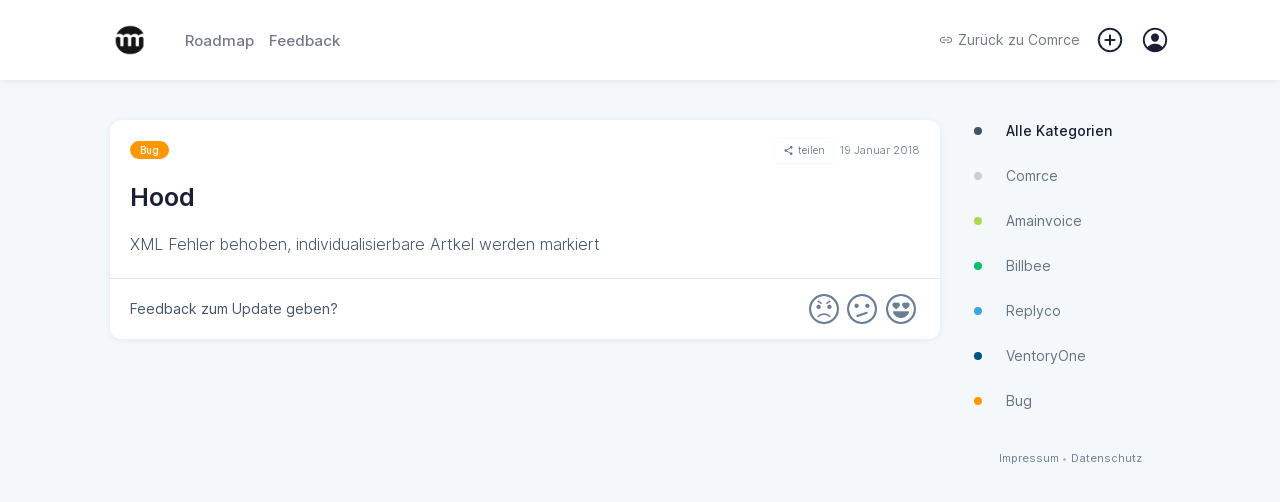

--- FILE ---
content_type: image/svg+xml
request_url: https://storage.sleekplan.com/static/ionicons/dist/ionicons/svg/md-open.svg
body_size: 147
content:
<svg xmlns="http://www.w3.org/2000/svg" viewBox="0 0 512 512"><path d="M405.34 405.332H106.66V106.668H240V64H106.66C83.191 64 64 83.197 64 106.668v298.664C64 428.803 83.191 448 106.66 448h298.68c23.469 0 42.66-19.197 42.66-42.668V272h-42.66v133.332zM288 64v42.668h87.474L159.999 322.133l29.866 29.866 215.476-215.47V224H448V64H288z"/></svg>